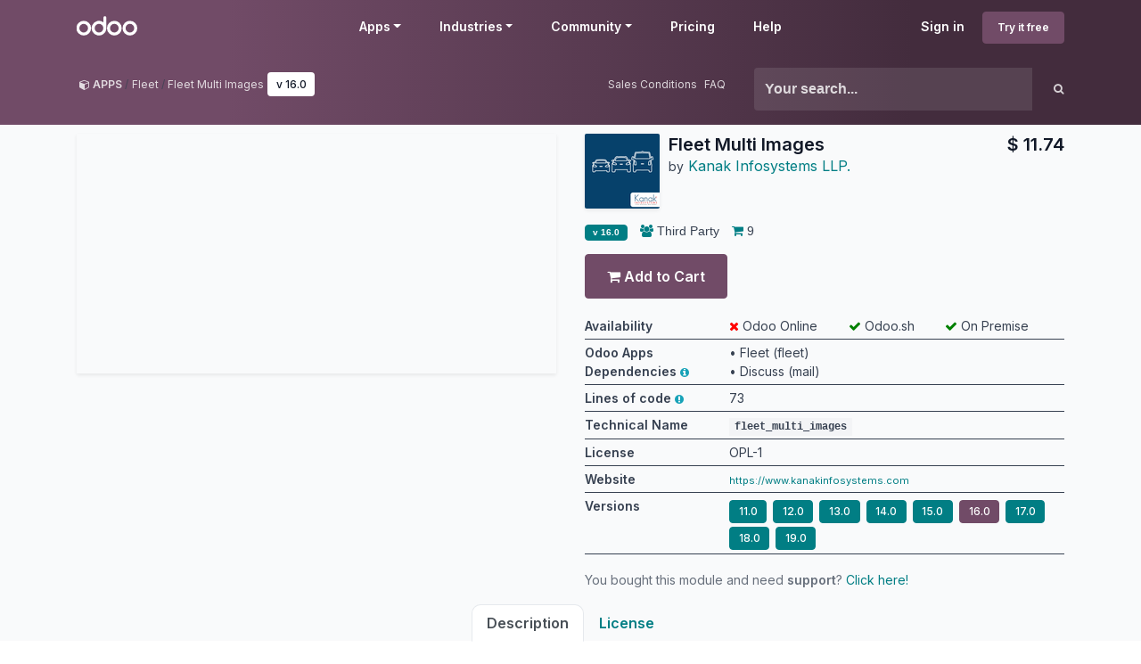

--- FILE ---
content_type: text/html; charset=utf-8
request_url: https://apps.odoo.com/apps/modules/16.0/fleet_multi_images
body_size: 18671
content:
<!DOCTYPE html>
<html lang="en-US" data-website-id="1" data-main-object="loempia.module(138075,)">
    <head>
        <meta charset="utf-8"/>
        <meta http-equiv="X-UA-Compatible" content="IE=edge"/>
        <meta name="viewport" content="width=device-width, initial-scale=1"/>
      <meta name="mobile-web-app-capable" content="yes"/>
        <meta name="generator" content="Odoo"/>
      <meta name="google-site-verification" content="pgjyH0qvN69B0m_HrTKV6h8TVnbRXp5etEHo19unPy4"/>
            
        <meta property="og:type" content="website"/>
        <meta property="og:title" content="fleet_multi_images | Odoo Apps Store"/>
        <meta property="og:site_name" content="Odoo Apps Store"/>
        <meta property="og:url" content="https://apps.odoo.com/apps/modules/16.0/fleet_multi_images"/>
        <meta property="og:image" content="https://apps.odoo.com/web/image/loempia.module/138075/icon_image?unique=bbddfe7"/>
            
        <meta name="twitter:card" content="summary_large_image"/>
        <meta name="twitter:title" content="fleet_multi_images | Odoo Apps Store"/>
        <meta name="twitter:image" content="https://apps.odoo.com/web/image/loempia.module/138075/icon_image/300x300?unique=bbddfe7"/>
        
        <link rel="canonical" href="https://apps.odoo.com/apps/modules/16.0/fleet_multi_images"/>
        
        <link rel="preconnect" href="https://fonts.gstatic.com/" crossorigin=""/>
        <title>Fleet Multi Images | Odoo Apps Store</title>
        <link type="image/x-icon" rel="shortcut icon" href="//apps.odoocdn.com/web/image/website/1/favicon?unique=bc4b157"/>
        <link rel="preload" href="//apps.odoocdn.com/web/static/src/libs/fontawesome/fonts/fontawesome-webfont.woff2?v=4.7.0" as="font" crossorigin=""/>
        <link type="text/css" rel="stylesheet" href="/web/assets/1/640ad83/web.assets_frontend.min.css"/>
        <script id="web.layout.odooscript" type="text/javascript">
            var odoo = {
                csrf_token: "8fe75d8c7b074e8951515bb104530f2a812a8dbdo1801509003",
                debug: "",
            };
        </script>
        <script type="text/javascript">
            odoo.__session_info__ = {"is_admin": false, "is_system": false, "is_public": true, "is_internal_user": false, "is_website_user": true, "uid": null, "registry_hash": "3b009b06487b72aef901a10e5098fcbf59bf686e2b0fa484d9272ce2004dd9f2", "is_frontend": true, "profile_session": null, "profile_collectors": null, "profile_params": null, "show_effect": true, "currencies": {"1": {"name": "EUR", "symbol": "\u20ac", "position": "after", "digits": [69, 2]}, "152": {"name": "GBP", "symbol": "\u00a3", "position": "before", "digits": [69, 2]}, "25": {"name": "HKD", "symbol": "$", "position": "after", "digits": [69, 2]}, "21": {"name": "INR", "symbol": "\u20b9", "position": "after", "digits": [69, 2]}, "3": {"name": "USD", "symbol": "$", "position": "before", "digits": [69, 2]}}, "quick_login": true, "bundle_params": {"lang": "en_US", "website_id": 1}, "test_mode": false, "websocket_worker_version": "19.0-2", "translationURL": "/website/translations", "geoip_country_code": "US", "geoip_phone_code": 1, "lang_url_code": "en_US"};
            if (!/(^|;\s)tz=/.test(document.cookie)) {
                const userTZ = Intl.DateTimeFormat().resolvedOptions().timeZone;
                document.cookie = `tz=${userTZ}; path=/`;
            }
        </script>
        <script type="text/javascript" defer="defer" src="/web/assets/1/d79f0bb/web.assets_frontend_minimal.min.js" onerror="__odooAssetError=1"></script>
        <script type="text/javascript" data-src="/web/assets/1/bb790f3/web.assets_frontend_lazy.min.js" onerror="__odooAssetError=1"></script>
        
                <script src="https://www.recaptcha.net/recaptcha/api.js?render=6Lcul_cUAAAAAIm051Is0wb8-Tq-AiOaK_ePfzvo"></script>
            <noscript>
                <style>
                    /* Prevent animated elements hiding */
                    .o_animate_in_children > * {
                        opacity: 1!important;
                        -webkit-transform: scale(1)!important;
                        -ms-transform: scale(1)!important;
                        transform: scale(1)!important;
                    }
                </style>
            </noscript>
        
    </head>
    <body>
        



        <div id="wrapwrap" class="    o_generic_model_page  loempia_modules_page o_footer_effect_enable">
            <a class="o_skip_to_content btn btn-primary rounded-0 visually-hidden-focusable position-absolute start-0" href="#wrap">Skip to Content</a>
                <header id="top" data-anchor="true" data-name="Header" data-extra-items-toggle-aria-label="Extra items button" class="   o_no_autohide_menu o_header_fixed o_main_header o_inverted o_not_editable o_main_header o_has_sub_nav o_inverted" style=" ">
                    <div class="o_main_header_main top_menu" id="top_menu">
                <a class="float-start o_logo" href="/"><span class="visually-hidden sr-only">Odoo</span></a>
                <a href="#" role="button" class="o_mobile_menu_toggle d-inline-block d-lg-none">
                    <i class="fa fa-bars" focusable="false"></i><span class="visually-hidden sr-only">Menu</span>
                </a>
                <ul class="o_header_buttons list-unstyled">
            <li class="nav-item o_no_autohide_item">
                <a href="/web/login" class="nav-link">Sign in</a>
            </li>
        <li class="nav-item o_no_autohide_item">
            <a class="btn btn-primary btn-sm text-nowrap trial_link" href="https://www.odoo.com/trial">Try it free</a>
        </li>
                </ul>
                <ul class="o_primary_nav">
                    <li class="dropdown">
                            <a href="#" aria-label="Apps: use the dropdown menu to switch apps" data-bs-toggle="dropdown" data-bs-display="static" aria-expanded="false" class="dropdown-toggle">Apps</a>
                        <div class="start-0 dropdown-menu o_secondary_nav" data-bs-parent="o_primary_nav">
                            <div class="container">
                                <div class="row">
                                    <div class="col-lg-3 o_finance_apps ">
                                        <div class="o_nav_app_family">Finance</div>
                                        <ul>
                                            <li><a class="dropdown-item" href="https://www.odoo.com/app/accounting">Accounting</a></li>
                                            <li><a class="dropdown-item" href="https://www.odoo.com/app/invoicing">Invoicing</a></li>
                                            <li><a class="dropdown-item" href="https://www.odoo.com/app/expenses">Expenses</a></li>
                                            <li><a class="dropdown-item" href="https://www.odoo.com/app/spreadsheet">Spreadsheet (BI)</a></li>
                                            <li><a class="dropdown-item" href="https://www.odoo.com/app/documents">Documents</a></li>
                                            <li><a class="dropdown-item" href="https://www.odoo.com/app/sign">Sign</a></li>
                                        </ul>
                                    </div>
                                    <div class="col-lg-3 o_sale_apps ">
                                        <div class="o_nav_app_family">Sales</div>
                                        <ul>
                                            <li><a class="dropdown-item" href="https://www.odoo.com/app/crm">CRM</a></li>
                                            <li><a class="dropdown-item" href="https://www.odoo.com/app/sales">Sales</a></li>
                                            <li><a class="dropdown-item" href="https://www.odoo.com/app/point-of-sale-shop">POS Shop</a></li>
                                            <li><a class="dropdown-item" href="https://www.odoo.com/app/point-of-sale-restaurant">POS Restaurant</a></li>
                                            <li><a class="dropdown-item" href="https://www.odoo.com/app/subscriptions">Subscriptions</a></li>
                                            <li><a class="dropdown-item" href="https://www.odoo.com/app/rental">Rental</a></li>
                                        </ul>
                                    </div>
                                    <div class="col-lg-3 o_website_apps ">
                                        <div class="o_nav_app_family">Websites</div>
                                        <ul>
                                            <li><a class="dropdown-item" href="https://www.odoo.com/app/website">Website Builder</a></li>
                                            <li><a class="dropdown-item" href="https://www.odoo.com/app/ecommerce">eCommerce</a></li>
                                            <li><a class="dropdown-item" href="https://www.odoo.com/app/blog">Blog</a></li>
                                            <li><a class="dropdown-item" href="https://www.odoo.com/app/forum">Forum</a></li>
                                            <li><a class="dropdown-item" href="https://www.odoo.com/app/live-chat">Live Chat</a></li>
                                            <li><a class="dropdown-item" href="https://www.odoo.com/app/elearning">eLearning</a></li>
                                        </ul>
                                    </div>
                                    <div class="col-lg-3 o_inventory_apps ">
                                        <div class="o_nav_app_family">Supply Chain</div>
                                        <ul>
                                            <li><a class="dropdown-item" href="https://www.odoo.com/app/inventory">Inventory</a></li>
                                            <li><a class="dropdown-item" href="https://www.odoo.com/app/manufacturing">Manufacturing</a></li>
                                            <li><a class="dropdown-item" href="https://www.odoo.com/app/plm">PLM</a></li>
                                            <li><a class="dropdown-item" href="https://www.odoo.com/app/purchase">Purchase</a></li>
                                            <li><a class="dropdown-item" href="https://www.odoo.com/app/maintenance">Maintenance</a></li>
                                            <li><a class="dropdown-item" href="https://www.odoo.com/app/quality">Quality</a></li>
                                        </ul>
                                    </div>
                                </div>
                                <div class="row">
                                    <div class="col-lg-3 o_hr_apps ">
                                        <div class="o_nav_app_family">Human Resources</div>
                                        <ul>
                                            <li><a class="dropdown-item" href="https://www.odoo.com/app/employees">Employees</a></li>
                                            <li><a class="dropdown-item" href="https://www.odoo.com/app/recruitment">Recruitment</a></li>
                                            <li><a class="dropdown-item" href="https://www.odoo.com/app/time-off">Time Off</a></li>
                                            <li><a class="dropdown-item" href="https://www.odoo.com/app/appraisals">Appraisals</a></li>
                                            <li><a class="dropdown-item" href="https://www.odoo.com/app/referrals">Referrals</a></li>
                                            <li><a class="dropdown-item" href="https://www.odoo.com/app/fleet">Fleet</a></li>
                                        </ul>
                                    </div>
                                    <div class="col-lg-3 o_marketing_apps ">
                                        <div class="o_nav_app_family">Marketing</div>
                                        <ul>
                                            <li><a class="dropdown-item" href="https://www.odoo.com/app/social-marketing">Social Marketing</a></li>
                                            <li><a class="dropdown-item" href="https://www.odoo.com/app/email-marketing">Email Marketing</a></li>
                                            <li><a class="dropdown-item" href="https://www.odoo.com/app/sms-marketing">SMS Marketing</a></li>
                                            <li><a class="dropdown-item" href="https://www.odoo.com/app/events">Events</a></li>
                                            <li><a class="dropdown-item" href="https://www.odoo.com/app/marketing-automation">Marketing Automation</a></li>
                                            <li><a class="dropdown-item" href="https://www.odoo.com/app/surveys">Surveys</a></li>
                                        </ul>
                                    </div>
                                    <div class="col-lg-3 o_services_apps ">
                                        <div class="o_nav_app_family">Services</div>
                                        <ul>
                                            <li><a class="dropdown-item" href="https://www.odoo.com/app/project">Project</a></li>
                                            <li><a class="dropdown-item" href="https://www.odoo.com/app/timesheet">Timesheets</a></li>
                                            <li><a class="dropdown-item" href="https://www.odoo.com/app/field-service">Field Service</a></li>
                                            <li><a class="dropdown-item" href="https://www.odoo.com/app/helpdesk">Helpdesk</a></li>
                                            <li><a class="dropdown-item" href="https://www.odoo.com/app/planning">Planning</a></li>
                                            <li><a class="dropdown-item" href="https://www.odoo.com/app/appointments">Appointments</a></li>
                                        </ul>
                                    </div>
                                    <div class="col-lg-3 o_productivity_apps ">
                                        <div class="o_nav_app_family">Productivity</div>
                                        <ul>
                                            <li><a class="dropdown-item" href="https://www.odoo.com/app/discuss">Discuss</a></li>
                                            <li><a class="dropdown-item" href="https://www.odoo.com/app/approvals">Approvals</a></li>
                                            <li><a class="dropdown-item" href="https://www.odoo.com/app/iot">IoT</a></li>
                                            <li><a class="dropdown-item" href="https://www.odoo.com/app/voip">VoIP</a></li>
                                            <li><a class="dropdown-item" href="https://www.odoo.com/app/knowledge">Knowledge</a></li>
                                            <li><a class="dropdown-item" href="https://www.odoo.com/app/whatsapp">WhatsApp</a></li>
                                        </ul>
                                    </div>
                                </div>
                            </div>
                            <span class="o_store_link d-md-flex justify-content-md-center">
                                <a class="mx-md-3 px-3 dropdown-item" href="/apps/modules"><i class="fa fa-cube fa-fw me-2"></i>Third party apps</a>
                                <a class="mx-md-3 px-3 dropdown-item" href="https://www.odoo.com/app/studio"><i class="fa fa-pencil fa-fw me-2"></i>Odoo Studio</a>
                                <a href="https://www.odoo.sh" class="mx-md-3 px-3"><i class="fa fa-cloud fa-fw me-2"></i>Odoo Cloud Platform</a>
                            </span>
                        </div>
                    </li>
                        
                        <li class="dropdown">
                            <a href="#" aria-label="Industries: use the dropdown menu to find links to industries related pages" data-bs-toggle="dropdown" data-bs-display="static" aria-expanded="false" class="dropdown-toggle">Industries</a>
                            <div class="start-0 dropdown-menu o_secondary_nav" data-bs-parent="o_primary_nav">
                                <div class="container pb-4">
                                    <div class="row">
                                        <div class="col-lg-3 o_retail_industries ">
                                            <div class="o_nav_app_family">Retail</div>
                                            <ul>
                                                <li><a class="dropdown-item" href="https://www.odoo.com/industries/book-store">Book Store</a></li>
                                                <li><a class="dropdown-item" href="https://www.odoo.com/industries/clothing-store">Clothing Store</a></li>
                                                <li><a class="dropdown-item" href="https://www.odoo.com/industries/furniture-store">Furniture Store</a></li>
                                                <li><a class="dropdown-item" href="https://www.odoo.com/industries/grocery-store">Grocery Store</a></li>
                                                <li><a class="dropdown-item" href="https://www.odoo.com/industries/hardware-store">Hardware Store</a></li>
                                                <li><a class="dropdown-item" href="https://www.odoo.com/industries/toy-store">Toy Store</a></li>
                                            </ul>
                                        </div>
                                        <div class="col-lg-3 o_food_industries ">
                                            <div class="o_nav_app_family">Food & Hospitality</div>
                                            <ul>
                                                <li><a class="dropdown-item" href="https://www.odoo.com/industries/bar-pub">Bar and Pub</a></li>
                                                <li><a class="dropdown-item" href="https://www.odoo.com/industries/fine-dining-restaurant">Restaurant</a></li>
                                                <li><a class="dropdown-item" href="https://www.odoo.com/industries/fast-food">Fast Food</a></li>
                                                <li><a class="dropdown-item" href="https://www.odoo.com/industries/guest-house">Guest House</a></li>
                                                <li><a class="dropdown-item" href="https://www.odoo.com/industries/beverage-distributor">Beverage Distributor</a></li>
                                                <li><a class="dropdown-item" href="https://www.odoo.com/industries/hotel">Hotel</a></li>
                                            </ul>
                                        </div>
                                        <div class="col-lg-3 o_real_estate_industries ">
                                            <div class="o_nav_app_family">Real Estate</div>
                                            <ul>
                                                <li><a class="dropdown-item" href="https://www.odoo.com/industries/real-estate-agency">Real Estate Agency</a></li>
                                                <li><a class="dropdown-item" href="https://www.odoo.com/industries/architecture-firm">Architecture Firm</a></li>
                                                <li><a class="dropdown-item" href="https://www.odoo.com/industries/construction">Construction</a></li>
                                                <li><a class="dropdown-item" href="https://www.odoo.com/industries/estate-management">Estate Management</a></li>
                                                <li><a class="dropdown-item" href="https://www.odoo.com/industries/gardening">Gardening</a></li>
                                                <li><a class="dropdown-item" href="https://www.odoo.com/industries/property-owner-association">Property Owner Association</a></li>

                                            </ul>
                                        </div>
                                        <div class="col-lg-3 o_consulting_industries ">
                                            <div class="o_nav_app_family">Consulting</div>
                                            <ul>
                                                <li><a class="dropdown-item" href="https://www.odoo.com/industries/accounting-firm">Accounting Firm </a></li>
                                                <li><a class="dropdown-item" href="https://www.odoo.com/industries/odoo-partner">Odoo Partner</a></li>
                                                <li><a class="dropdown-item" href="https://www.odoo.com/industries/marketing-agency">Marketing Agency</a></li>
                                                <li><a class="dropdown-item" href="https://www.odoo.com/industries/law-firm">Law firm</a></li>
                                                <li><a class="dropdown-item" href="https://www.odoo.com/industries/talent-acquisition">Talent Acquisition</a></li>
                                                <li><a class="dropdown-item" href="https://www.odoo.com/industries/audit-certification">Audit & Certification</a></li>
                                            </ul>
                                        </div>
                                    </div>
                                    <div class="row">
                                        <div class="col-lg-3 o_manufacturing_industries ">
                                            <div class="o_nav_app_family">Manufacturing</div>
                                            <ul>
                                                <li><a class="dropdown-item" href="https://www.odoo.com/industries/textile-manufacturing">Textile</a></li>
                                                <li><a class="dropdown-item" href="https://www.odoo.com/industries/metal-fabricator">Metal</a></li>
                                                <li><a class="dropdown-item" href="https://www.odoo.com/industries/furniture-store">Furnitures</a></li>
                                                <li><a class="dropdown-item" href="https://www.odoo.com/industries/food-distribution">Food</a></li>
                                                <li><a class="dropdown-item" href="https://www.odoo.com/industries/micro-brewery">Brewery</a></li>
                                                <li><a class="dropdown-item" href="https://www.odoo.com/industries/corporate-gifts">Corporate Gifts</a></li>
                                            </ul>
                                        </div>
                                        <div class="col-lg-3 o_health_industries ">
                                            <div class="o_nav_app_family">Health & Fitness</div>
                                            <ul>
                                                <li><a class="dropdown-item" href="https://www.odoo.com/industries/sports-club">Sports Club</a></li>
                                                <li><a class="dropdown-item" href="https://www.odoo.com/industries/eyewear-store">Eyewear Store</a></li>
                                                <li><a class="dropdown-item" href="https://www.odoo.com/industries/fitness-center">Fitness Center</a></li>
                                                <li><a class="dropdown-item" href="https://www.odoo.com/industries/wellness-practitioners">Wellness Practitioners</a></li>
                                                <li><a class="dropdown-item" href="https://www.odoo.com/industries/pharmacy">Pharmacy</a></li>
                                                <li><a class="dropdown-item" href="https://www.odoo.com/industries/hair-salon">Hair Salon</a></li>
                                            </ul>
                                        </div>
                                        <div class="col-lg-3 o_trades_industries ">
                                            <div class="o_nav_app_family">Trades</div>
                                            <ul>
                                                <li><a class="dropdown-item" href="https://www.odoo.com/industries/handyman">Handyman</a></li>
                                                <li><a class="dropdown-item" href="https://www.odoo.com/industries/it-hardware-support">IT Hardware & Support</a></li>
                                                <li><a class="dropdown-item" href="https://www.odoo.com/industries/solar-energy">Solar Energy Systems</a></li>
                                                <li><a class="dropdown-item" href="https://www.odoo.com/industries/shoe-maker">Shoe Maker</a></li>
                                                <li><a class="dropdown-item" href="https://www.odoo.com/industries/cleaning-services">Cleaning Services</a></li>
                                                <li><a class="dropdown-item" href="https://www.odoo.com/industries/hvac-services">HVAC Services</a></li>

                                            </ul>
                                        </div>
                                        <div class="col-lg-3 o_others_industries ">
                                            <div class="o_nav_app_family">Others</div>
                                            <ul>
                                                <li><a class="dropdown-item" href="https://www.odoo.com/industries/nonprofit-organization">Nonprofit Organization</a></li>
                                                <li><a class="dropdown-item" href="https://www.odoo.com/industries/environmental-agency">Environmental Agency</a></li>
                                                <li><a class="dropdown-item" href="https://www.odoo.com/industries/billboard-rental">Billboard Rental</a></li>
                                                <li><a class="dropdown-item" href="https://www.odoo.com/industries/photography">Photography</a></li>
                                                <li><a class="dropdown-item" href="https://www.odoo.com/industries/bike-leasing">Bike Leasing</a></li>
                                                <li><a class="dropdown-item" href="https://www.odoo.com/industries/software-reseller">Software Reseller</a></li>
                                            </ul>
                                        </div>
                                    </div>
                                </div>
                                
                                <span class="o_store_link d-md-flex justify-content-center text-center">
                                    <a class="px-3 fs-6" href="https://www.odoo.com/all-industries">Browse all Industries<img src="//apps.odoocdn.com/openerp_website/static/src/img/icons/white_arrow_right.svg" height="30px" class="d-inline ms-3" alt="" loading="lazy"/></a>
                                </span>
                            </div>
                        </li>
                        
                        <li class="dropdown">
                            <a href="#" aria-label="Community: use the dropdown menu to find links to community related pages" data-bs-toggle="dropdown" data-bs-display="static" aria-expanded="false" class="dropdown-toggle">Community</a>
                            <div class="start-0 dropdown-menu o_secondary_nav pb-0" data-bs-parent="o_primary_nav">
                                <div class="container">
                                    <div class="row">
                                        <div class="col-lg-3 o_learn_com">
                                            <div class="o_nav_com_family">Learn</div>
                                            <ul>
                                                <li><a class="dropdown-item" href="https://www.odoo.com/slides/all/tag/odoo-tutorials-9">Tutorials</a></li>
                                                <li><a class="dropdown-item" href="https://www.odoo.com/page/docs">Documentation</a></li>
                                                <li><a class="dropdown-item" href="https://www.odoo.com/slides/all?slide_category=certification">Certifications</a></li>
                                                <li><a class="dropdown-item" href="https://www.odoo.com/training-events">Training</a></li>
                                                <li><a class="dropdown-item" href="https://www.odoo.com/blog">Blog</a></li>
                                                <li><a class="dropdown-item" href="https://www.odoo.fm" target="_blank">Podcast</a></li>
                                            </ul>
                                            <div class="o_nav_com_family mt-lg-5">Empower Education</div>
                                            <ul>
                                                <li><a class="dropdown-item" href="https://www.odoo.com/education/program">Education Program</a></li>
                                                <li><a class="dropdown-item" href="https://www.odoo.com/education/scale-up-business-game">Scale Up! Business Game</a></li>
                                                <li><a class="dropdown-item" href="https://www.odoo.com/education/visit-odoo">Visit Odoo</a></li>
                                            </ul>
                                        </div>
                                        <div class="col-lg-3 o_software_com">
                                            <div class="o_nav_com_family">Get the Software</div>
                                            <ul>
                                                <li><a class="dropdown-item" href="https://www.odoo.com/page/download">Download</a></li>
                                                <li><a class="dropdown-item" href="https://www.odoo.com/page/editions">Compare Editions</a></li>
                                                <li><a class="dropdown-item" href="https://www.odoo.com/page/release-notes">Releases</a></li>
                                            </ul>
                                        </div>
                                        <div class="col-lg-3 o_collab_com">
                                            <div class="o_nav_com_family">Collaborate</div>
                                            <ul>
                                                <li><a class="dropdown-item" href="https://github.com/odoo">Github</a></li>
                                                <li><a class="dropdown-item" href="https://www.odoo.com/forum/help-1">Forum</a></li>
                                                <li><a class="dropdown-item" href="https://www.odoo.com/events">Events</a></li>
                                                <li><a class="dropdown-item" href="https://github.com/odoo/odoo/wiki/Translations">Translations</a></li>
                                            </ul>
                                            <ul class="pt-lg-3">
                                                <li><a class="dropdown-item" href="https://www.odoo.com/become-a-partner">Become a Partner</a></li>
                                                <li><a class="dropdown-item" href="https://www.odoo.com/services/partners">Services for Partners</a></li>
                                                <li><a class="dropdown-item" href="https://www.odoo.com/accounting-firms/register">Register your Accounting Firm</a></li>
                                            </ul>
                                        </div>
                                        <div class="col-lg-3 o_services_com">
                                            <div class="o_nav_com_family">Get Services</div>
                                            <ul>
                                                <li><a class="dropdown-item" href="https://www.odoo.com/partners">Find a Partner</a></li>
                                                <li><a class="dropdown-item" href="https://www.odoo.com/accounting-firms">Find an Accountant</a></li>
                                            </ul>
                                            <ul class="pt-lg-3">
                                                <li><ul class="pt-lg-3">
            <li>
                <a target="_blank" href="https://www.odoo.com/r/meeting">Get a Tailored Demo</a>
            </li>
        </ul>
                                                </li>
                                                <li><a class="dropdown-item" href="https://www.odoo.com/pricing-packs">Implementation Services</a></li>
                                                <li><a class="dropdown-item" href="https://www.odoo.com/blog/customer-reviews-6">Customer References</a></li>
                                            </ul>
                                            <ul class="pt-lg-3">
                                                <li><a class="dropdown-item" href="https://www.odoo.com/help">Support</a></li>
                                                <li><a class="dropdown-item" href="//upgrade.odoo.com">Upgrades</a></li>
                                            </ul>
                                        </div>
                                    </div>
                                </div>
                                <span class="o_header_social">
                                    <div class="social_icons">
                                        <a target="_blank" href="https://github.com/odoo/odoo" class="d-inline dropdown-item"><i class="fa fa-fw fa-github" focusable="false"></i><span class="visually-hidden sr-only">Github</span></a>
                                        <a target="_blank" href="https://www.youtube.com/channel/UCkQPikELWZFLgQNHd73jkdg" class="d-inline dropdown-item"><i class="fa fa-fw fa-youtube-play" focusable="false"></i><span class="visually-hidden sr-only">Youtube</span></a>
                                        <a target="_blank" href="https://twitter.com/Odoo" class="d-inline dropdown-item"><i class="fa fa-fw fa-twitter" focusable="false"></i><span class="visually-hidden sr-only">Twitter</span></a>
                                        <a target="_blank" href="https://www.linkedin.com/company/odoo" class="d-inline dropdown-item"><i class="fa fa-fw fa-linkedin" focusable="false"></i><span class="visually-hidden sr-only">Linkedin</span></a>
                                        <a target="_blank" href="https://www.instagram.com/odoo.official" class="d-inline dropdown-item"><i class="fa fa-fw fa-instagram" focusable="false"></i><span class="visually-hidden sr-only">Instagram</span></a>
                                        <a target="_blank" href="https://www.facebook.com/odoo" class="d-inline dropdown-item"><i class="fa fa-fw fa-facebook" focusable="false"></i><span class="visually-hidden sr-only">Facebook</span></a>
                                        <a target="_blank" href="https://www.tiktok.com/@odoo" class="d-inline dropdown-item">
                                            <svg xmlns="http://www.w3.org/2000/svg" style="width: 15px; margin-top: -3px;" class="custom-tiktok" viewBox="0 0 2859 3333" shape-rendering="geometricPrecision" text-rendering="geometricPrecision" image-rendering="optimizeQuality" fill-rule="evenodd" clip-rule="evenodd" fill="currentColor"><path d="M2081 0c55 473 319 755 778 785v532c-266 26-499-61-770-225v995c0 1264-1378 1659-1932 753-356-583-138-1606 1004-1647v561c-87 14-180 36-265 65-254 86-398 247-358 531 77 544 1075 705 992-358V1h551z"></path></svg>
                                        </a>
                                        <a target="_blank" href="//podcast.odoo.com" class="d-inline dropdown-item"><i class="fa fa-fw fa-spotify" focusable="false"></i><span class="visually-hidden sr-only">Spotify</span></a>
                                    </div>
                                    <div>
                                        <a class="d-inline dropdown-item" href="tel:+3222903490"><i class="fa fa-phone text-muted me-1"></i>+32 2 290 34 90</a><ul class="pt-lg-3">
            <li>
                <a target="_blank" href="https://www.odoo.com/r/meeting">Get a Tailored Demo</a>
            </li>
        </ul>
                                    </div>
                                </span>
                            </div>
                        </li>
                        <li><a href="https://www.odoo.com/pricing">Pricing</a></li>
                        <li><a href="https://www.odoo.com/help">Help</a></li>


                </ul>
            </div>
        <div id="loempia_navbar">
            <div class="container">
                <div class="row">
                    <div class="col-md-8">
                        <ol class="breadcrumb">
                            <li class="breadcrumb-item">
                                <a href="/apps/modules/browse">
                                    <i class="fa fa-cube"></i> <b>APPS</b>
                                </a>
                            </li>
                            <li class="breadcrumb-item">
                                    <a itemprop="applicationCategory" href="/apps/modules/category/Fleet/browse">Fleet</a>
                            </li>
                            <li class="breadcrumb-item active d-flex">
                                <a href="/apps/modules/browse?search=Fleet Multi Images">Fleet Multi Images</a>
                                <a href="/apps/modules/browse?series=16.0">
                                    <span class="badge bg-white d-inline ms-1">
        v 
        16.0
                                    </span>
                                </a>
                            </li>
                            <div class="d-flex justify-content-end flex-grow-1">
                                <a href="/apps/sales-conditions" target="_blank" class="me-2">Sales Conditions</a>
                                <a href="/apps/faq" target="_blank" class="">FAQ</a>
                            </div>
                        </ol>
                    </div>
                    <div class="d-block d-md-none col-1">
                        <a class="loempia_btn loempia_navbar_back_btn" href="/apps/modules/browse">
                            <i class="fa fa-chevron-left"></i>
                        </a>
                    </div>

                    <div class="col-md-4 col-11">
        <div class="row row-cols-lg-auto">
            <form method="get" class="navbar-search input-group" action="/apps/modules/browse">
                <input type="text" name="search" class="search-query form-control" placeholder="Your search..." value=""/>
                <button type="submit" class="btn btn-link"><i class="fa fa-search"></i></button>
            </form>
        </div>
                    </div>
                </div>
            </div>
        </div>
        </header>
                <main>
                    
            <div id="wrap" itemscope="" itemtype="http://schema.org/SoftwareApplication" class="js_apps auto_pop">
                
                    <div class="container apps_page">
                        <meta itemprop="applicationCategory" content="APPLICATION"/>
                        <span itemprop="publisher" itemscope="" itemtype="http://schema.org/Organization"> <meta itemprop="name" content="Odoo S.A."/></span>
                        <span itemprop="offers" itemscope="" itemtype="http://schema.org/Offer">
                            <meta itemprop="availability" content="https://schema.org/InStock"/>
                            <meta itemprop="price" content="10.0"/>
                            <meta itemprop="priceCurrency" content="seo_module.currency_id.name"/>
                        </span>
                        
                        <div class="row">
                            
        <div class="col-md-7 col-xl-6 mb-3">
            <div class="loempia_app_cover shadow-sm" style="background-image:url(//apps.odoocdn.com/apps/module_image?image_id=25282810&amp;unique=641e18d1433ce28b6223a82b3f0198bedf9541aa) !important"></div>
        </div>

        
        <div id="loempia_app_infos" class="col-md-5 col-xl-6 mb-3 loempia_app_info_has_cover">
            <div class="d-flex">

                    
                    <img itemprop="image" class="shadow-sm loempia_app_icon big" src="//apps.odoocdn.com/web/image/loempia.module/138075/icon_image/84x84?unique=bbddfe7" loading="lazy"/>
                    
                    <div class="loempia_app_title">
                        <h1 class="mt-0 mb-0" itemprop="name"><b>Fleet Multi Images</b></h1>
                            <small>by</small>
                               <a href="/apps/modules/browse?author=Kanak Infosystems LLP.">
                                    <span itemprop="author" itemscope="" itemtype="http://schema.org/Person">
                                        <span itemprop="name">Kanak Infosystems LLP.</span>
                                        <span class="d-none" itemprop="url">https://www.kanakinfosystems.com</span>
                                    </span>
                                </a>
                            
                            <div class="mb-1">
                                <span class="d-none" itemprop="operatingSystem">Odoo</span>
                            </div>
                    </div>
                    <div class="loempia_app_title ms-auto ps-3 text-end">
                            
                                <h1 class="mt-0 mb-0"><b>$ <span class="oe_currency_value">11.74</span></b></h1>
                    </div>
            </div>
            
            <div class="loempia_tags">
                
                        <span class="badge bg-secondary" itemprop="softwareVersion">
                            <b>
        v 
        16.0
                            </b>
                        </span>
                
                    <span><i class="fa fa-group"></i> Third Party</span>
                
                    <span title="Purchases"><i class="fa fa-shopping-cart"></i> 9</span>

                
                
            </div>
                
                <form method="post" class="oe_import apps_buy_form" action="https://www.odoo.com/shop/apps_cart_update">
                    <input class="js_module_id" type="hidden" value="138075"/>
                    <input class="js_product_price" type="hidden" value="10.0"/>
                    
                        

                        
                            
                                
                                    
                                    <input type="hidden" name="modules" value="[138075]"/>
                                    <button id="buy_button" type="submit" class="btn btn-primary mb-2">
                                        <i class="fa fa-shopping-cart"></i> Add to Cart
                                    </button>
                            
                            
                            
                            
                    
                    <input id="url_cart" type="hidden" value="https://www.odoo.com"/>
                    <div id="js_login_alert" class="alert alert-info d-none mt-1 mb-0" role="alert">
                        Apps purchases are linked to your Odoo account, please <a class="alert-link" href="/web/login?redirect=/apps/modules/16.0/fleet_multi_images">sign in</a> or <a class="alert-link" href="https://www.odoo.com/web/signup">sign up</a> first.
                    </div>
                </form>

            
            <div class="p-0 col-12 d-md-none d-lg-block">
        <table style="word-wrap: break-word;" class="loempia_app_table table table-sm small mt-2">
            <thead class="alert-info">
                <tr>
                    <td>
                        <b>Availability</b>
                    </td>
                    <td>
                        <div class="loempia_platform_availability w-100 d-flex">
                            <div class="flex-grow-1">
                            <i class="fa fa-times" style="color: red;"></i>
                            <span> Odoo Online</span>
                            </div>
                            <div class="flex-grow-1"><i class="fa fa-check" style="color: green;"></i> Odoo.sh</div>
                            <div class="flex-grow-1"><i class="fa fa-check" style="color: green;"></i> On Premise</div>
                        </div>
                    </td>
                </tr>
                <tr>
                    <td><b>Odoo Apps Dependencies</b>
                        <a data-bs-toggle="popover" data-bs-content="This app requires some additional standard apps from Odoo to be installed.">
                            <i class="fa fa-info-circle text-info" role="img" aria-label="Warning"></i>
                        </a>
                    </td>
                    <td>
                            &bull; 
                            <span>Fleet (fleet)</span>
                            <br/>
                            &bull; 
                            <span>Discuss (mail)</span>
                            <br/>
                    </td>
                </tr>
                <tr>
                    <td><b>Lines of code</b>
                        <a data-bs-toggle="popover" data-bs-html="true" data-bs-content="Odoo&#39;s public price to maintain custom code and third party module                is &lt;b&gt;$ &lt;span class=&#34;oe_currency_value&#34;&gt;18.00&lt;/span&gt;&lt;/b&gt; per &lt;b&gt;100&lt;/b&gt; lines of code. The service includes unlimited technical support                tickets, bug fixes and upgrade. &lt;br&gt; This module has a total of &lt;b&gt;73&lt;/b&gt; lines of code (dependencies included).                The estimated maintenance cost for this module is then &lt;b&gt;$ &lt;span class=&#34;oe_currency_value&#34;&gt;18.00&lt;/span&gt;&lt;/b&gt; per month.">
                                <i class="fa fa-exclamation-circle text-info" role="img" aria-label="Info"></i>
                        </a>
                    </td>
                    <td><span>73</span></td>
                </tr>
            </thead>
            
            <tbody>
                <tr>
                    <td><b>Technical Name</b></td>
                    <td><code>
                    fleet_multi_images</code></td>
                </tr>
                <tr>
                    <td><b>License</b></td><td>OPL-1</td>
                </tr>
                <tr>
                    <td><b>Website</b></td><td><a rel="nofollow" href="https://www.kanakinfosystems.com">https://www.kanakinfosystems.com</a></td>
                </tr>
                <tr>
                    <td class="loempia_app_availability"><b>Versions</b></td>
                    <td>
                            <a href="/apps/modules/11.0/fleet_multi_images">
                                <span class="badge bg-secondary me-1 mt-1">
                                    11.0
                                </span>
                            </a>
                            <a href="/apps/modules/12.0/fleet_multi_images">
                                <span class="badge bg-secondary me-1 mt-1">
                                    12.0
                                </span>
                            </a>
                            <a href="/apps/modules/13.0/fleet_multi_images">
                                <span class="badge bg-secondary me-1 mt-1">
                                    13.0
                                </span>
                            </a>
                            <a href="/apps/modules/14.0/fleet_multi_images">
                                <span class="badge bg-secondary me-1 mt-1">
                                    14.0
                                </span>
                            </a>
                            <a href="/apps/modules/15.0/fleet_multi_images">
                                <span class="badge bg-secondary me-1 mt-1">
                                    15.0
                                </span>
                            </a>
                            <a>
                                <span class="badge bg-primary me-1 mt-1">
                                    16.0
                                </span>
                            </a>
                            <a href="/apps/modules/17.0/fleet_multi_images">
                                <span class="badge bg-secondary me-1 mt-1">
                                    17.0
                                </span>
                            </a>
                            <a href="/apps/modules/18.0/fleet_multi_images">
                                <span class="badge bg-secondary me-1 mt-1">
                                    18.0
                                </span>
                            </a>
                            <a href="/apps/modules/19.0/fleet_multi_images">
                                <span class="badge bg-secondary me-1 mt-1">
                                    19.0
                                </span>
                            </a>
                    </td>
                </tr>
            </tbody>
      </table>
            </div>
            <small class="text-muted mb-2">
                You bought this module and need <b>support</b>?
                <a rel="nofollow" href="/apps/support/138075">Click here!</a>
            </small>
        </div>
                        </div>
                        <div class="row d-none d-md-block d-lg-none">
                            <div class="col-md-12">
        <table style="word-wrap: break-word;" class="loempia_app_table table table-sm small mt-2">
            <thead class="alert-info">
                <tr>
                    <td>
                        <b>Availability</b>
                    </td>
                    <td>
                        <div class="loempia_platform_availability w-100 d-flex">
                            <div class="flex-grow-1">
                            <i class="fa fa-times" style="color: red;"></i>
                            <span> Odoo Online</span>
                            </div>
                            <div class="flex-grow-1"><i class="fa fa-check" style="color: green;"></i> Odoo.sh</div>
                            <div class="flex-grow-1"><i class="fa fa-check" style="color: green;"></i> On Premise</div>
                        </div>
                    </td>
                </tr>
                <tr>
                    <td><b>Odoo Apps Dependencies</b>
                        <a data-bs-toggle="popover" data-bs-content="This app requires some additional standard apps from Odoo to be installed.">
                            <i class="fa fa-info-circle text-info" role="img" aria-label="Warning"></i>
                        </a>
                    </td>
                    <td>
                            &bull; 
                            <span>Fleet (fleet)</span>
                            <br/>
                            &bull; 
                            <span>Discuss (mail)</span>
                            <br/>
                    </td>
                </tr>
                <tr>
                    <td><b>Lines of code</b>
                        <a data-bs-toggle="popover" data-bs-html="true" data-bs-content="Odoo&#39;s public price to maintain custom code and third party module                is &lt;b&gt;$ &lt;span class=&#34;oe_currency_value&#34;&gt;18.00&lt;/span&gt;&lt;/b&gt; per &lt;b&gt;100&lt;/b&gt; lines of code. The service includes unlimited technical support                tickets, bug fixes and upgrade. &lt;br&gt; This module has a total of &lt;b&gt;73&lt;/b&gt; lines of code (dependencies included).                The estimated maintenance cost for this module is then &lt;b&gt;$ &lt;span class=&#34;oe_currency_value&#34;&gt;18.00&lt;/span&gt;&lt;/b&gt; per month.">
                                <i class="fa fa-exclamation-circle text-info" role="img" aria-label="Info"></i>
                        </a>
                    </td>
                    <td><span>73</span></td>
                </tr>
            </thead>
            
            <tbody>
                <tr>
                    <td><b>Technical Name</b></td>
                    <td><code>
                    fleet_multi_images</code></td>
                </tr>
                <tr>
                    <td><b>License</b></td><td>OPL-1</td>
                </tr>
                <tr>
                    <td><b>Website</b></td><td><a rel="nofollow" href="https://www.kanakinfosystems.com">https://www.kanakinfosystems.com</a></td>
                </tr>
                <tr>
                    <td class="loempia_app_availability"><b>Versions</b></td>
                    <td>
                            <a href="/apps/modules/11.0/fleet_multi_images">
                                <span class="badge bg-secondary me-1 mt-1">
                                    11.0
                                </span>
                            </a>
                            <a href="/apps/modules/12.0/fleet_multi_images">
                                <span class="badge bg-secondary me-1 mt-1">
                                    12.0
                                </span>
                            </a>
                            <a href="/apps/modules/13.0/fleet_multi_images">
                                <span class="badge bg-secondary me-1 mt-1">
                                    13.0
                                </span>
                            </a>
                            <a href="/apps/modules/14.0/fleet_multi_images">
                                <span class="badge bg-secondary me-1 mt-1">
                                    14.0
                                </span>
                            </a>
                            <a href="/apps/modules/15.0/fleet_multi_images">
                                <span class="badge bg-secondary me-1 mt-1">
                                    15.0
                                </span>
                            </a>
                            <a>
                                <span class="badge bg-primary me-1 mt-1">
                                    16.0
                                </span>
                            </a>
                            <a href="/apps/modules/17.0/fleet_multi_images">
                                <span class="badge bg-secondary me-1 mt-1">
                                    17.0
                                </span>
                            </a>
                            <a href="/apps/modules/18.0/fleet_multi_images">
                                <span class="badge bg-secondary me-1 mt-1">
                                    18.0
                                </span>
                            </a>
                            <a href="/apps/modules/19.0/fleet_multi_images">
                                <span class="badge bg-secondary me-1 mt-1">
                                    19.0
                                </span>
                            </a>
                    </td>
                </tr>
            </tbody>
      </table>
                            </div>
                        </div>
                    </div>
                    
                    <div id="module-description">
                            <div id="loempia_tabs">
                                <ul role="tablist" class="nav nav-tabs justify-content-center" data-tabs="tabs">
                                    <li class="nav-item"><a href="#desc" class="nav-link active" data-bs-toggle="tab">Description</a></li>
                                        <li class="nav-item"><a href="#license" class="nav-link" data-bs-toggle="tab">License</a></li>
                                </ul>
                                <div id="loempia_tabs_content" class="tab-content">
                                    <div class="tab-pane active" id="desc">
        
        <div class="container">
            
            <div class="oe_styling_v8">
                <div class="oe_styling_v8">
    <section style="background-color:white; margin-bottom:20px">
        <div class="row justify-content-center">
            <div class="text-center">
                <h3 style="font-size:40px; padding-top:5px; color:#07386f; font-weight:700">
                    Fleet Multi Images
                </h3>
            </div>
        </div>
        <div class="row justify-content-center">
            <div class="text-center">
                <i class="  fa fa-arrow-down" style="font-size:20px; color:#07386f">
                </i></div>
        </div>
    </section>
    <section class="pt16" style="background-color:#f8f9fa; margin-bottom:35px">
        <div class="text-center">
            <h6 class="mb-0 mt-2" style="font-size:14px">Supported Editions</h6>
            <div class="row justify-content-center" style="margin-left:-22px">
                <h6 class="mb-0 mt-2 mr4" style="font-size:14px; min-width:90px"><span class="badge badge-pill badge-light" style="color:#ffffff; background-color:#7c7bad; border-radius:0.4rem; padding:1.00em 0.4em; padding-right:2em; padding-left:2em"> Community </span></h6>
                <h6 class="mb-0 mt-2 mr4 text-right" style="font-size:14px; min-width:90px"><span class="badge badge-pill badge-light" style="color:#ffffff; background-color:#007a77; border-radius:0.4rem; padding:1.00em 0.4em; padding-right:2em; padding-left:2em"> Enterprise </span></h6>
                <h6 class="mb-0 mt-2 text-right" style="font-size:14px; min-width:90px"><span class="badge badge-pill badge-light" style="color:#ffffff; background-color:#6195c2; border-radius:0.4rem; padding:1.00em 0.4em; padding-right:2em; padding-left:2em">Odoo.sh</span></h6>
            </div>
        </div>
        <div class="col-md-10 mx-auto pt16 pb16">
            <div class="text-center">
                <p style="font-size:21px; color:#113246; border:1px solid; border-color:#dee2e6; background-color:#ffffff" class="px-sm-4 p-2 pt-4"><b>Fleet Multi Images</b> module is used to upload multiple images for fleet.
                </p>
            </div>
        </div>
    </section>
    <section style="background-color:#ffffff; margin-bottom:18px">
        <div class="row">
            <h2 class="text-center mx-auto" style="font-size:30px; font-weight:700; border:1px solid; border-color:#dee2e6; background-color:#f8f9fa; padding:12px; width:283px"><span style="color:#09436d">Key</span><span style="color:#f90829"> Features</span></h2>
        </div>
        <div class="row">
            <div class="col-md-6 col-sm-12 mt32">
                <p style="font-size:16px; color:#113246; border:1px solid; border-color:#dee2e6; background-color:#f8f9fa; padding:4px"><i class="fa fa-circle" style="font-size:11px; color:#cfd2d4"></i>
                    Allow multiple images for the fleet.
                </p>
            </div>
            <div class="col-md-6 col-sm-12 mt32">
                <p style="font-size:16px; color:#113246; border:1px solid; border-color:#dee2e6; background-color:#ffffff; padding:4px"><i class="fa fa-circle" style="font-size:11px; color:#cfd2d4"></i>
                    User click and save image using android and ios.
                </p>
            </div>
            <div class="col-md-6 col-sm-12 mt30">
                <p style="font-size:16px; color:#113246; border:1px solid; border-color:#dee2e6; background-color:#ffffff; padding:4px"><i class="fa fa-circle" style="font-size:11px; color:#cfd2d4"></i>
                    Add multi fleet images from our mobile phone.
                </p>
            </div>
        </div>
    </section>
    <section class="oe_container">
        <div style="padding:15px 0px" id="loempia_tabs">
            <ul role="tablist" class="nav nav-pills justify-content-center" data-tabs="tabs" id="pills-tab">
                <li class="nav-item col-12 col-sm-6 col-md-4" style="padding-right:1em">
                    <a id="pills-config-tab" data-toggle="pill" href="#pills-config" role="tab" aria-controls="pills-config" aria-selected="true" class="nav-link show active mb-sm-2 mb-md-0 mb-lg-0" style="background-color:#f3452b; color:ivory; margin-bottom:0.5rem">Configuration &amp; Setup</a>
                </li>
                <li class="nav-item col-12 col-sm-6 col-md-3">
                    <a id="pills-release-tab" data-toggle="pill" href="#pills-release" role="tab" aria-controls="pills-release" aria-selected="false" class="nav-link mb-sm-2 mb-md-0 mb-lg-0" style="background-color:#f37e2b; color:ivory; margin-bottom:0.5rem">Release Notes</a>
                </li>
                <li class="nav-item col-12 col-sm-6 col-md-2" style="padding-left:1em">
                    <a style="background-color:#48a03dab; color:ivory; margin-bottom:0.5rem" class="nav-link mb-sm-2 mb-md-0 mb-lg-0" aria-selected="false" aria-controls="pills-faq" role="tab" href="#pills-faq" data-toggle="pill" id="pills-faq-tab">FAQ'S</a>
                </li>
            </ul>
            <div class="tab-content" id="pills-tabContent">
                <div class="px-3 pt-1 tab-pane fade active show" id="pills-config" role="tabpanel" aria-labelledby="pills-config-tab"><br>
                    <section>
                        <div class="col-md-12 pl-0 pr-0 mx-auto mb16 d-block">
                            <div>
                                <div class="p-3" style="border:1px solid; border-color:#dee2e6; background-color:#f8f9fa">
                                    <span class="oe_slogan" style="color:#113246; font-size:35px; font-weight:800">Vehicle Images</span>
                                    <p style="border-bottom:2px solid black; width:1cm; border-color:red; display:inline-flex; margin-left:14px; vertical-align:-webkit-baseline-middle"></p>
                                    <ul class="list-unstyled" style="font-size:17px; border-radius:9px; padding-top:4px">
                                        <li class="d-flex align-items-baseline mb-2">
                                            <i class="fa fa-circle" style="font-size:15px; color:#113246; padding-right:9px"></i><span style="padding-bottom:3px">Navigate to the Fleet and click on the Vehicles menu.</span>
                                        </li>
                                        <li class="d-flex align-items-baseline mb-2">
                                            <i class="fa fa-circle" style="font-size:15px; color:#113246; padding-right:9px"></i><span style="padding-bottom:3px">Create &amp; edit vehicles and add multiple vehicle images.</span>
                                        </li>
                                    </ul>
                                </div>
                            </div>
                        </div>
                    </section>
                    <section>
                        <div class="p-3 p-sm-5" style="border:1px solid #dee2e6; background-color:#f8f9fa">
                            <img src="//apps.odoocdn.com/apps/assets/16.0/fleet_multi_images/multi_images.png?ee7a2f5" style="width:99%; margin-bottom:inherit" class="oe_screenshot oe_centered">
                        </div>
                    </section>
                    <section>
                        <div class="p-3 mt32" style="border:1px solid; border-color:#dee2e6; background-color:#f8f9fa">
                            <span class="oe_slogan" style="color:#113246; font-size:35px; font-weight:800">Add Multiple Images</span>
                            <p style="border-bottom:2px solid black; width:1cm; border-color:red; display:inline-flex; margin-left:14px; vertical-align:-webkit-baseline-middle"></p>
                            <ul class="list-unstyled" style="font-size:17px; border-radius:9px; padding-top:4px">
                                <li class="d-flex align-items-baseline mb-2">
                                    <i class="fa fa-circle" style="font-size:15px; color:#113246; padding-right:9px"></i><span style="padding-bottom:3px">Click on add button and add images and their name.</span>
                                </li>
                            </ul>
                        </div>
                    </section>
                    <section>
                        <div class="p-3 p-sm-5 mt32" style="border:1px solid #dee2e6; background-color:#f8f9fa">
                            <img src="//apps.odoocdn.com/apps/assets/16.0/fleet_multi_images/add_images.png?ee7a2f5" style="width:99%; margin-bottom:inherit" class="oe_screenshot oe_centered">
                        </div>
                    </section>
                    <section>
                        <div class="p-3 mt32" style="border:1px solid; border-color:#dee2e6; background-color:#f8f9fa">
                            <span class="oe_slogan" style="color:#113246; font-size:35px; font-weight:800">Mobile View</span>
                            <p style="border-bottom:2px solid black; width:1cm; border-color:red; display:inline-flex; margin-left:14px; vertical-align:-webkit-baseline-middle"></p>
                            <ul class="list-unstyled" style="font-size:17px; border-radius:9px; padding-top:4px">
                                <li class="d-flex align-items-baseline mb-2">
                                    <i class="fa fa-circle" style="font-size:15px; color:#113246; padding-right:9px"></i><span style="padding-bottom:3px">Add &amp; remove multiple images from our mobile phone.</span>
                                </li>
                            </ul>
                        </div>
                    </section>
                    <section>
                        <div class="p-3 p-sm-5 mt32" style="border:1px solid #dee2e6; background-color:#f8f9fa">
                            <img src="//apps.odoocdn.com/apps/assets/16.0/fleet_multi_images/mobile%20view%20setting%20new.png?ee7a2f5" style="width:60%; margin-bottom:inherit; height:750px; margin-left:180px" class="oe_screenshot oe_centered">
                        </div>
                    </section>
                </div>
                <div class="px-3 pt-1 tab-pane fade" id="pills-release" role="tabpanel" aria-labelledby="pills-release-tab"><br>
                    <section class="card mb-5" style="border:none">
                        <div class="card-body pb-5">
                            <div class="row justify-content-center">
                                <div class="pr-0 pl-0 col-sm-12 col-md-8 col-xl-6 mx-auto">
                                    <span style="background-color:#203038; width:4px; height:99%"></span>
                                    <div class="pb-3">
                                        <div class="" style="background-color:#05386e; padding:9px; text-align:center; color:#fff; border-radius:10px 10px 10px 10px">
                                            <span style="font-size:20px; font-weight:700; display:block">25th</span>
                                            <span style="display:block; font-size:1.0em; text-transform:uppercase">February, 2021</span>
                                        </div>
                                        <div style="padding:1.5rem 2rem; border-top-right-radius:10px; background-color:#fff; border-bottom-right-radius:10px">
                                            <div class="timeline__content">
                                                <h3 style="font-weight:400; margin-bottom:6px">Latest Release 1.0</h3>
                                                <p style="color:#666; margin-bottom:10px"><span style="font-size:17px"><i class="fa fa-hand-o-right"></i>
                                                        First version to release.</span>
                                                </p>
                                            </div>
                                        </div>
                                    </div>
                                </div>
                            </div>
                        </div>
                    </section>
                </div>
                <div class="px-3 pt-1 tab-pane fade" id="pills-faq" role="tabpanel" aria-labelledby="pills-faq-tab"><br>
                    <section>
                        <div class="card-body p-0">
                            <div class="text-center pb-5">
                                <h2 style="color:#06386e; font-weight:600; font-size:2.5rem">Frequently Asked Question:-</h2>
                            </div>
                            <div class="s_faq mx-2 mx-md-5 mb-5" style="background-color:#fefefe">
                                <div id="accordion">
                                    <div class="card shadow mb-4" style="border:none">
                                        <div class="card-header py-4 pl-4 pr-5 bg-white position-relative d-flex justify-content-between" style="border:none">
                                            <div class="pr-5" style="font-size:1.4rem; font-weight:600; color:#05376d">Is this app compatible with Odoo Enterprise?
                                            </div>
                                            <a class="card-link collapsed" data-toggle="collapse" href="#faqOne" style="width:48px; height:40px; line-height:11px; background-color:rgba(5, 55, 109, 0); border-radius:2px; padding:0; font-size:23px" aria-expanded="false"></a>
                                        </div>
                                        <div id="faqOne" class="collapse" data-parent="#accordion" style="">
                                            <div class="card-body pt-0 pl-4">
                                                <div style="font-size:1.2rem; color:#0b3b52a1">
                                                    Yes, our app works with Odoo Enterprise as well as Community.
                                                </div>
                                            </div>
                                        </div>
                                    </div>
                                </div>
                            </div>
                            <div class="s_faq mx-2 mx-md-5 mb-5" style="background-color:#fefefe">
                                <div id="accordion">
                                    <div class="card shadow mb-4" style="border:none">
                                        <div class="card-header py-4 pl-4 pr-5 bg-white position-relative d-flex justify-content-between" style="border:none">
                                            <div class="pr-5" style="font-size:1.4rem; font-weight:600; color:#05376d">Is this app compatible with Windows or Ubuntu?
                                            </div>
                                            <a class="card-link collapsed" data-toggle="collapse" href="#faqOne" style="width:48px; height:40px; line-height:11px; background-color:rgba(5, 55, 109, 0); border-radius:2px; padding:0; font-size:23px" aria-expanded="false"></a>
                                        </div>
                                        <div id="faqOne" class="collapse" data-parent="#accordion" style="">
                                            <div class="card-body pt-0 pl-4">
                                                <div style="font-size:1.2rem; color:#0b3b52a1">
                                                    Yes, our app works with Windows or Ununtu operating system.
                                                </div>
                                            </div>
                                        </div>
                                    </div>
                                </div>
                            </div>
                            <div class="s_faq mx-2 mx-md-5 mb-5" style="background-color:#fefefe">
                                <div id="accordion">
                                    <div class="card shadow mb-4" style="border:none">
                                        <div class="card-header py-4 pl-4 pr-5 bg-white position-relative d-flex justify-content-between" style="border:none">
                                            <div class="pr-5" style="font-size:1.4rem; font-weight:600; color:#05376d">Is this app required any additional configuration?
                                            </div>
                                            <a class="card-link collapsed" data-toggle="collapse" href="#faqOne" style="width:48px; height:40px; line-height:11px; background-color:rgba(5, 55, 109, 0); border-radius:2px; padding:0; font-size:23px" aria-expanded="false"></a>
                                        </div>
                                        <div id="faqOne" class="collapse" data-parent="#accordion" style="">
                                            <div class="card-body pt-0 pl-4">
                                                <div style="font-size:1.2rem; color:#0b3b52a1">
                                                    No, install module and use this features.
                                                </div>
                                            </div>
                                        </div>
                                    </div>
                                </div>
                            </div>
                        </div>
                    </section>
                </div>
            </div>
        </div>
    </section>
    <section class="pt32" style="background-color:#f8f9fa; margin-bottom:35px">
        <div class="text-center mx-auto" style="border:1px solid; background-color:#9e9c9c4f; height:69px; width:318px">
            <h2 class="mb-0 mt-2" style="font-size:20px; font-weight:900; border:1px solid; margin-left:8px; background-color:#06386e; color:white; padding:12px; width:300px">FREE 3 MONTHS SUPPORT</h2>
        </div>
        <div class="">
            <div class="text-center">
                <p style="font-size:21px; color:#686868; font-weight:300" class="px-sm-4 p-2 pt-4"> Kanak Infosystem will provide free 3 months support for bug fixes, any doubts or queries, installation, configuration support or any types of issues related to this module.<br></p>
                <p class="mx-auto" style="border-bottom:1px solid black; width:4cm; border-color:#dee2e6"></p>
                <span style="color:#113246; font-size:20px; font-weight:600">NOTE:</span> <span style="color:#686868; font-size:21px; font-weight:300">This module do not required extra configuration.</span>
            </div>
        </div>
        <div>
            <div class="row mx-0 justify-content-sm-between justify-content-center" style="margin-top:23px">
                <div class="mb-sm-0 mb-3 ml-0 ml-sm-5">
                    <i class="fa fa-envelope-o" style="margin-right:10px; color:#05386e; font-size:22px"></i>
                    <span style="font-size:20px; color:#686868">sales@kanakinfosystems.com</span>
                </div>
                <div class="d-sm-block">
                    <i class="fa fa-skype" style="margin-right:10px; color:#3a96cc; font-size:27px"></i>
                    <span style="font-size:20px; color:#686868">kanakinfosystems</span>
                </div>
                <div style="margin-right:120px">
                    <i class="fa fa-whatsapp" style="margin-right:10px; color:#29f311; font-size:30px"></i>
                    <span style="font-size:20px; color:#686868">+91 9818108884 </span>
                </div>
            </div>
        </div>
    </section>
    <section class="d-none d-sm-block" style="text-align:center">
        <div style="width:450px; height:450px; background-color:#FFFFFF; border-radius:50%; border:1px dotted grey; display:inline-flex; margin-top:65px; margin-bottom:65px">
            <div style="display:inline-block; margin-left:165px; margin-top:-65px">
                <a href="https://apps.odoo.com/apps/modules/13.0/sale_approval_kanak/" target="_blank" style="width:150px; height:150px; display:inline-block; border-radius:50%; text-align:center; padding:30px; background-color:#f98133">
                    <div>
                        <img src="//apps.odoocdn.com/apps/assets/16.0/fleet_multi_images/Sale-Approval-Rules.png?ee7a2f5" width="46px">
                    </div>
                    <span style="font-size:14px; color:white; padding-top:10px; display:block; font-weight:normal; line-height:16px">Sale Approval Rules</span>
                </a>
            </div>
            <div style="display:inline-block; margin-left:-337px; margin-top:46px">
                <a href="https://apps.odoo.com/apps/modules/14.0/sale_loyalty/" target="_blank" style="width:150px; height:150px; display:inline-block; border-radius:50%; text-align:center; padding:30px; background-color:#7788fa">
                    <div>
                        <img src="//apps.odoocdn.com/apps/assets/16.0/fleet_multi_images/Sale-Loyalty.png?ee7a2f5" width="48px">
                    </div>
                    <span style="font-size:14px; color:white; padding-top:10px; display:block; font-weight:normal; line-height:16px">Sale Loyalty</span>
                </a>
            </div>
            <div style="display:inline-block; margin-left:-172px; margin-top:254px">
                <a href="https://apps.odoo.com/apps/modules/12.0/shop_multi_images_knk/" target="_blank" style="width:150px; height:150px; display:inline-block; border-radius:50%; text-align:center; padding:30px; background-color:#57c96a">
                    <div>
                        <img src="//apps.odoocdn.com/apps/assets/16.0/fleet_multi_images/Shop-Multi-Images-Slider.png?ee7a2f5" width="58px">
                    </div>
                    <span style="font-size:14px; color:white; padding-top:10px; display:block; font-weight:normal; line-height:16px">Shop Multi Images Slider</span>
                </a>
            </div>
            <div style="display:inline-block; margin-left:54px; margin-top:356px">
                <a href="https://apps.odoo.com/apps/modules/14.0/payment_telr/" target="_blank" style="width:150px; height:150px; display:inline-block; border-radius:50%; text-align:center; padding:30px; background-color:#1e72be">
                    <div>
                        <img src="//apps.odoocdn.com/apps/assets/16.0/fleet_multi_images/Telr-Payment.png?ee7a2f5" width="61px">
                    </div>
                    <span style="font-size:14px; color:white; padding-top:10px; display:block; font-weight:normal; line-height:16px">Telr Payment</span>
                </a>
            </div>
            <div style="display:inline-block; margin-left:37px; margin-top:253px">
                <a href="https://apps.odoo.com/apps/modules/14.0/newsletter_subscribe_popup/" target="_blank" style="width:150px; height:150px; display:inline-block; border-radius:50%; text-align:center; padding:30px; background-color:#ffcd58">
                    <div>
                        <img src="//apps.odoocdn.com/apps/assets/16.0/fleet_multi_images/Website-Newsletter-Subscribe-Popup.png?ee7a2f5" width="50px">
                    </div>
                    <span style="font-size:14px; color:white; padding-top:10px; display:block; font-weight:normal; line-height:16px">Website Newsletter Subscribe Popup</span>
                </a>
            </div>
            <div style="display:inline-block; margin-left:-150px; margin-top:46px">
                <a href="https://apps.odoo.com/apps/modules/12.0/website_review_ratings/" target="_blank" style="width:150px; height:150px; display:inline-block; border-radius:50%; text-align:center; padding:30px; background-color:#7fca5a">
                    <div>
                        <img src="//apps.odoocdn.com/apps/assets/16.0/fleet_multi_images/Website-Review-Rating.png?ee7a2f5" width="64px">
                    </div>
                    <span style="font-size:14px; color:white; padding-top:10px; display:block; font-weight:normal; line-height:16px">Website Review Rating</span>
                </a>
            </div>
            <div style="display:inline-block; margin-left:-357px; margin-top:146px">
                <div style="width:184px">
                    <span style="color:#03426a; font-weight:bold; font-size:26px; text-align:center; display:inline-block; line-height:33px">SUGGESTED APPS</span>
                    <i class="fa fa-arrow-down" style="display:block; text-align:center; color:#3ca89b; height:40px; font-size:24px; margin-top:4px"></i>
                    <a href="https://apps.odoo.com/apps/modules/browse?author=Kanak%20Infosystems%20LLP." target="_blank" style="padding:10px 46px; color:white; background-color:#3ca89b; font-size:20px">App Link</a>
                </div>
            </div>
        </div>
    </section>
    <section class="d-block d-sm-none" style="text-align:center">
        <div class="row mt16">
            <div class="col-12 mx-auto">
                <div style="display:inline-block">
                    <div style="width:184px">
                        <span style="color:#03426a; font-weight:bold; font-size:26px; text-align:center; display:inline-block; line-height:33px">SUGGESTED APPS</span>
                        <i class="fa fa-arrow-down" style="display:block; text-align:center; color:#3ca89b; height:40px; font-size:24px; margin-top:4px"></i>
                        <a href="https://apps.odoo.com/apps/modules/browse?author=Kanak%20Infosystems%20LLP." target="_blank" style="padding:10px 46px; color:white; background-color:#3ca89b; font-size:20px">App Link</a>
                    </div>
                </div>
            </div>
        </div>
        <div class="row mt32">
            <div class="col-6 mx-auto">
                <div style="display:inline-block">
                    <a href="https://apps.odoo.com/apps/modules/13.0/sale_approval_kanak/" target="_blank" style="width:150px; height:150px; display:inline-block; border-radius:50%; text-align:center; padding:30px; background-color:#f98133">
                        <div>
                            <img src="//apps.odoocdn.com/apps/assets/16.0/fleet_multi_images/Sale-Approval-Rules.png?ee7a2f5" width="43px">
                        </div>
                        <span style="font-size:13px; color:white; padding-top:10px; display:block; font-weight:normal; line-height:16px">Sale Approval Rules</span>
                    </a>
                </div>
            </div>
            <div class="col-6 mx-auto">
                <div style="display:inline-block">
                    <a href="https://apps.odoo.com/apps/modules/14.0/sale_loyalty/" target="_blank" style="width:150px; height:150px; display:inline-block; border-radius:50%; text-align:center; padding:30px; background-color:#7788fa">
                        <div>
                            <img src="//apps.odoocdn.com/apps/assets/16.0/fleet_multi_images/Sale-Loyalty.png?ee7a2f5" width="48px">
                        </div>
                        <span style="font-size:14px; color:white; padding-top:10px; display:block; font-weight:normal; line-height:16px">Sale Loyalty</span>
                    </a>
                </div>
            </div>
        </div>
        <div class="row mt32">
            <div class="col-6 mx-auto">
                <div style="display:inline-block">
                    <a href="https://apps.odoo.com/apps/modules/12.0/shop_multi_images_knk/" target="_blank" style="width:150px; height:150px; display:inline-block; border-radius:50%; text-align:center; padding:30px; background-color:#57c96a">
                        <div>
                            <img src="//apps.odoocdn.com/apps/assets/16.0/fleet_multi_images/Shop-Multi-Images-Slider.png?ee7a2f5" width="58px">
                        </div>
                        <span style="font-size:14px; color:white; padding-top:10px; display:block; font-weight:normal; line-height:16px">Shop Multi Images Slider</span>
                    </a>
                </div>
            </div>
            <div class="col-6 mx-auto">
                <div style="display:inline-block">
                    <a href="https://apps.odoo.com/apps/modules/14.0/payment_telr/" target="_blank" style="width:150px; height:150px; display:inline-block; border-radius:50%; text-align:center; padding:30px; background-color:#1e72be">
                        <div>
                            <img src="//apps.odoocdn.com/apps/assets/16.0/fleet_multi_images/Telr-Payment.png?ee7a2f5" width="61px">
                        </div>
                        <span style="font-size:14px; color:white; padding-top:10px; display:block; font-weight:normal; line-height:16px">Telr Payment</span>
                    </a>
                </div>
            </div>
        </div>
        <div class="row mt32 mb32">
            <div class="col-6 mx-auto">
                <div style="display:inline-block">
                    <a href="https://apps.odoo.com/apps/modules/14.0/newsletter_subscribe_popup/" target="_blank" style="width:150px; height:150px; display:inline-block; border-radius:50%; text-align:center; padding:30px; background-color:#ffcd58">
                        <div>
                            <img src="//apps.odoocdn.com/apps/assets/16.0/fleet_multi_images/Website-Newsletter-Subscribe-Popup.png?ee7a2f5" width="68px">
                        </div>
                        <span style="font-size:14px; color:white; padding-top:10px; display:block; font-weight:normal; line-height:16px">Website Newsletter Subscribe popup</span>
                    </a>
                </div>
            </div>
            <div class="col-6 mx-auto">
                <div style="display:inline-block">
                    <a href="https://apps.odoo.com/apps/modules/12.0/website_review_ratings/" target="_blank" style="width:150px; height:150px; display:inline-block; border-radius:50%; text-align:center; padding:30px; background-color:#7fca5a">
                        <div>
                            <img src="//apps.odoocdn.com/apps/assets/16.0/fleet_multi_images/Website-Review-Rating.png?ee7a2f5" width="64px">
                        </div>
                        <span style="font-size:14px; color:white; padding-top:10px; display:block; font-weight:normal; line-height:16px">Website Review Ratings</span>
                    </a>
                </div>
            </div>
        </div>
    </section>
    <section style="background-color:white">
        <div class="row pb-sm-1 px-4 text-center">
            <div class="col-12">
                <h2 class="text-center my-3 mx-auto" style="font-weight:800; color:#05386e; font-size:xx-large; border:1px solid #dee2e6; border-radius:5px; background-color:#f8f9fa; padding:10px; width:310px !important">OUR SERVICES</h2>
            </div>
            <div style="margin-bottom:20px" class="col-md-3">
                <div class="text-center" style="min-height:90px; border-style:none; display:inline-block">
                    <span href="https://www.kanakinfosystems.com/hire-odoo-developer" target="_blank">
                        <div class="pt-4">
                            <img src="//apps.odoocdn.com/apps/assets/16.0/fleet_multi_images/Hire-Odoo-Developer.jpg?ee7a2f5" alt="Developer" style="width:273px">
                        </div>
                        <div>
                            <h5 class="card-title text-white" style="font-size:19px; font-weight:400; margin-top:-37px; margin-left:30px">Hire Odoo Developer</h5>
                        </div>
                    </span>
                </div>
            </div>
            <div class="col-md-3" style="margin-bottom:20px">
                <div class="text-center" style="min-height:90px; border-style:none; display:inline-block">
                    <span href="https://www.kanakinfosystems.com/odoo-customization" target="_blank">
                        <div class="pt-4">
                            <img src="//apps.odoocdn.com/apps/assets/16.0/fleet_multi_images/Odoo-Customization.jpg?ee7a2f5" alt="custom" style="width:273px">
                        </div>
                        <div>
                            <h5 class="card-title text-white" style="font-size:19px; font-weight:400; margin-top:-37px; margin-left:30px">Odoo Customization</h5>
                        </div>
                    </span>
                </div>
            </div>
            <div class="col-md-3" style="margin-bottom:20px">
                <div class="text-center" style="min-height:90px; border-style:none; display:inline-block">
                    <span href="https://www.kanakinfosystems.com/odoo-development-services" target="_blank">
                        <div class="pt-4">
                            <img src="//apps.odoocdn.com/apps/assets/16.0/fleet_multi_images/Odoo-Development.jpg?ee7a2f5" alt="Develop" style="width:273px">
                        </div>
                        <div>
                            <h5 class="card-title text-white" style="font-size:19px; font-weight:400; margin-top:-37px; margin-left:30px">Odoo Development</h5>
                        </div>
                    </span>
                </div>
            </div>
            <div class="col-md-3" style="margin-bottom:20px">
                <div class="text-center" style="min-height:90px; border-style:none; display:inline-block">
                    <span href="https://www.kanakinfosystems.com/odoo-installation-services" target="_blank">
                        <div class="pt-4">
                            <img src="//apps.odoocdn.com/apps/assets/16.0/fleet_multi_images/Odoo-Installation.jpg?ee7a2f5" alt="Install" style="width:273px">
                        </div>
                        <div>
                            <h5 class="card-title text-white" style="font-size:19px; font-weight:400; margin-top:-37px; margin-left:30px">Odoo Installation</h5>
                        </div>
                    </span>
                </div>
            </div>
            <div class="col-md-3" style="margin-bottom:20px">
                <div class="text-center" style="min-height:90px; border-style:none; display:inline-block">
                    <span href="https://www.kanakinfosystems.com/odoo-integration-services" target="_blank">
                        <div class="pt-4">
                            <img src="//apps.odoocdn.com/apps/assets/16.0/fleet_multi_images/Odoo-Integration.jpg?ee7a2f5" alt="Integ" style="width:273px">
                        </div>
                        <div>
                            <h5 class="card-title text-white" style="font-size:19px; font-weight:400; margin-top:-37px; margin-left:30px">Odoo Integration</h5>
                        </div>
                    </span>
                </div>
            </div>
            <div class="col-md-3" style="margin-bottom:20px">
                <div class="text-center" style="min-height:90px; border-style:none; display:inline-block">
                    <span href="https://www.kanakinfosystems.com/blog" target="_blank">
                        <div class="pt-4">
                            <img src="//apps.odoocdn.com/apps/assets/16.0/fleet_multi_images/Odoo-Resources.jpg?ee7a2f5" alt="Resource" style="width:273px">
                        </div>
                        <div>
                            <h5 class="card-title text-white" style="font-size:19px; font-weight:400; margin-top:-37px; margin-left:30px">Odoo Resources</h5>
                        </div>
                    </span>
                </div>
            </div>
            <div class="col-md-3" style="margin-bottom:20px">
                <div class="text-center" style="min-height:90px; border-style:none; display:inline-block">
                    <span href="https://www.kanakinfosystems.com/odoo-themes" target="_blank">
                        <div class="pt-4">
                            <img src="//apps.odoocdn.com/apps/assets/16.0/fleet_multi_images/Odoo-Themes.jpg?ee7a2f5" alt="Themes" style="width:273px">
                        </div>
                        <div>
                            <h5 class="card-title text-white" style="font-size:19px; font-weight:400; margin-top:-37px; margin-left:30px">Odoo Themes</h5>
                        </div>
                    </span>
                </div>
            </div>
            <div class="col-md-3" style="margin-bottom:20px">
                <div class="text-center" style="min-height:90px; border-style:none; display:inline-block">
                    <span href="https://www.kanakinfosystems.com/odoo-training" target="_blank">
                        <div class="pt-4">
                            <img src="//apps.odoocdn.com/apps/assets/16.0/fleet_multi_images/Odoo-Training.jpg?ee7a2f5" alt="Training" style="width:273px">
                        </div>
                        <div>
                            <h5 class="card-title text-white" style="font-size:19px; font-weight:400; margin-top:-37px; margin-left:30px">Odoo Training</h5>
                        </div>
                    </span>
                </div>
            </div>
        </div>
    </section>
</div>
            </div>
            
        </div>
                                    </div>
                                        <div class="tab-pane" id="license">
                                            
                                            <div class="container">
                                                <div class="col-lg-8 offset-lg-2">
                                                    <pre class="mt-1">Odoo Proprietary License v1.0

This software and associated files (the &#34;Software&#34;) may only be used (executed,
modified, executed after modifications) if you have purchased a valid license
from the authors, typically via Odoo Apps, or if you have received a written
agreement from the authors of the Software (see the COPYRIGHT file).

You may develop Odoo modules that use the Software as a library (typically
by depending on it, importing it and using its resources), but without copying
any source code or material from the Software. You may distribute those
modules under the license of your choice, provided that this license is
compatible with the terms of the Odoo Proprietary License (For example:
LGPL, MIT, or proprietary licenses similar to this one).

It is forbidden to publish, distribute, sublicense, or sell copies of the Software
or modified copies of the Software.

The above copyright notice and this permission notice must be included in all
copies or substantial portions of the Software.

THE SOFTWARE IS PROVIDED &#34;AS IS&#34;, WITHOUT WARRANTY OF ANY KIND, EXPRESS OR
IMPLIED, INCLUDING BUT NOT LIMITED TO THE WARRANTIES OF MERCHANTABILITY,
FITNESS FOR A PARTICULAR PURPOSE AND NONINFRINGEMENT.
IN NO EVENT SHALL THE AUTHORS OR COPYRIGHT HOLDERS BE LIABLE FOR ANY CLAIM,
DAMAGES OR OTHER LIABILITY, WHETHER IN AN ACTION OF CONTRACT, TORT OR OTHERWISE,
ARISING FROM, OUT OF OR IN CONNECTION WITH THE SOFTWARE OR THE USE OR OTHER
DEALINGS IN THE SOFTWARE.
</pre>
                                                </div>
                                            </div>
                                        </div>
                                </div>
                            </div>

                    </div>
                    <div class="container">
                        
        <section id="loempia-comments" class="mb-4 loempia_comments">
            <div class="row">
                <div class="col-lg-8 offset-lg-2 mb-3 css_editable_mode_hidden">
                    <h2 class="mt-4 fw-light">
                            Please <a href="/web/login?redirect=/apps/modules/16.0/fleet_multi_images"><b>log in</b></a> to comment on this module
                    </h2>
                    <div class="mb-3">
                        <ul>
                            <li>The author can leave a single reply to each comment.</li>
                            <li>This section is meant to ask simple questions or leave a rating. Every report of a problem experienced while using the module should be addressed to the author directly (refer to the following point).</li>
                            <li>
                                    If you want to start a discussion with the author or have a question related to your purchase, please use the <a href="/apps/support/138075">support page</a>.
                            </li>
                        </ul>
                    </div>
                    <form id="comment" action="/apps/rating">
                        <div class="row">
                            
                            <div class="col-12">
                                <textarea rows="1" name="subject" class="form-control mb-1" placeholder="Write your overall feeling..." disabled="True"></textarea>
                                <input name="module_id" type="hidden" value="138075"/>
                                <textarea rows="8" name="comment" class="form-control o_wysiwyg_loader" placeholder="Write a detailed feedback..." disabled="True"></textarea>
                                <button type="submit" id="post_button" class="btn btn-primary mt-2 a-submit disabled" disabled="diasbled">Post</button>
                            </div>
                        </div>
                    </form>
                </div>

            </div>
        </section>
                    </div>
                    <div id="report_banner_state" class="o_report_banner"></div>
            </div>
        
        <div id="o_shared_blocks" class="oe_unremovable"></div>
                </main>
                <footer id="bottom" data-anchor="true" data-name="Footer" class="o_footer o_colored_level o_cc  o_footer_slideout">
                    <div id="footer" class="container o_not_editable ">
                <span class="o_logo o_logo_inverse d-block mx-auto o_footer_logo my-5"></span>
                <div class="row">
                    <div class="col-12 col-lg-7 col-xl-6">
                        <div class="row">
                            <div class="col-12 col-md-4 mb-3 mb-md-0">
                                <div class="row">
                                    <div class="col-6 col-md-12">
                                        <span class="o_footer_title">Community</span>
                                        <ul class="o_footer_links list-unstyled">
                                            <li><a href="https://www.odoo.com/slides/all/tag/odoo-tutorials-9">Tutorials</a></li>
                                            <li><a href="https://www.odoo.com/page/docs">Documentation</a></li>
                                            <li><a href="https://www.odoo.com/forum/help-1">Forum</a></li>
                                            
                                        </ul>
                                    </div>
                                    <div class="col-6 col-md-12">
                                        <span class="o_footer_title">Open Source</span>
                                        <ul class="o_footer_links list-unstyled">
                                            <li><a href="https://www.odoo.com/page/download">Download</a></li>
                                            <li class="divider"></li>
                                            <li><a href="https://github.com/odoo/odoo">Github</a></li>
                                            <li><a href="https://runbot.odoo.com/">Runbot</a></li>
                                            <li><a href="https://github.com/odoo/odoo/wiki/Translations">Translations</a></li>
                                        </ul>
                                    </div>
                                </div>
                            </div>
                            <div class="col-6 col-md-4">
                                <span class="o_footer_title">Services</span>
                                <ul class="o_footer_links list-unstyled">
                                    <li><a href="https://www.odoo.sh">Odoo.sh Hosting</a></li>
                                    <li class="divider"></li>
                                    <li><a href="https://www.odoo.com/help">Support</a></li>
                                    <li><a href="https://upgrade.odoo.com">Upgrade</a></li>
                                    <li><a href="https://www.odoo.com/page/developers-on-demand">Custom Developments</a></li>
                                    <li><a href="https://www.odoo.com/education/program">Education</a></li>
                                    <li class="divider"></li>
                                    <li><a href="https://www.odoo.com/accounting-firms">Find an Accountant</a></li>
                                    <li class="divider"></li>
                                    <li><a href="https://www.odoo.com/partners">Find a Partner</a></li>
                                    <li><a href="https://www.odoo.com/become-a-partner">Become a Partner</a></li>
                                </ul>
                            </div>
                            <div class="col-6 col-md-4 mb-4">
                                <span class="o_footer_title">About us</span>
                                <ul class="o_footer_links list-unstyled">
                                    <li><a href="https://www.odoo.com/page/about-us">Our company</a></li>
                                    <li><a href="https://www.odoo.com/page/brand-assets">Brand Assets</a></li>
                                    <li><a href="https://www.odoo.com/contactus">Contact us</a></li>
                                    <li><a href="https://www.odoo.com/jobs">Jobs</a></li>
                                    <li class="divider"></li>
                                    <li><a href="https://www.odoo.com/events">Events</a></li>
                                    <li><a href="//podcast.odoo.com">Podcast</a></li>
                                    <li><a href="https://www.odoo.com/blog">Blog</a></li>
                                    <li><a href="https://www.odoo.com/blog/6">Customers</a></li>
                                    <li class="divider"></li>
                                    <li><a href="https://www.odoo.com/legal">Legal</a> <span class="small text-muted">•</span> <a href="https://www.odoo.com/privacy">Privacy</a></li>
                                    <li><a href="https://www.odoo.com/security">Security</a></li>
                                </ul>
                            </div>
                        </div>
                    </div>
                    <div class="col-12 col-lg-5 col-xl-5 offset-xl-1">
                        <div class="d-flex align-items-center justify-content-between">
                        </div>
                        <hr class="mt-3 mb-4"/>
                        <p class="small text-muted">Odoo is a suite of open source business apps that cover all your company needs: CRM, eCommerce, accounting, inventory, point of sale, project management, etc.</p>
                        <p class="small text-muted mb-4">Odoo's unique value proposition is to be at the same time very easy to use and fully integrated.</p>
                        <div class="o_footer_social_media mb-4">
                            <a target="_blank" href="https://www.facebook.com/odoo" class="me-3"><i class="fa fa-fw fa-facebook"></i></a>
                            <a target="_blank" href="https://twitter.com/Odoo" class="me-3"><i class="fa fa-fw fa-twitter"></i></a>
                            <a target="_blank" href="https://www.linkedin.com/company/odoo" class="me-3"><i class="fa fa-fw fa-linkedin"></i></a>
                            <a target="_blank" href="https://github.com/odoo/odoo" class="me-3"><i class="fa fa-fw fa-github"></i></a>
                            <a target="_blank" href="https://www.instagram.com/odoo.official" class="me-3"><i class="fa fa-fw fa-instagram"></i></a>
                            <a target="_blank" href="https://www.tiktok.com/@odoo" class="me-3"><i class="fa fa-fw fa-tiktok"></i></a>
                            <a target="_blank" class="me-3" href="tel:+3222903490"><i class="fa fa-fw fa-phone"></i></a>
                        </div>
                    </div>
                </div>
            </div>
        <div class="o_footer_copyright o_not_editable">
              <div class="container py-3">
                <div class="row">
                    <div class="col-sm text-center text-sm-start text-muted">
                        <span class="o_footer_copyright_name me-2"><a class="small" href="https://www.odoo.com/app/website">Website made with <span class="o_logo o_logo_inverse o_logo_15"></span></a></span>
                    </div>
                </div>
              </div>
            </div>
        </footer>
            </div>
        <script name="plausible" defer="defer" src="https://download.odoo.com/js/plausi_odoo.js" data-domain="odoo.com"></script>
        </body>
</html>